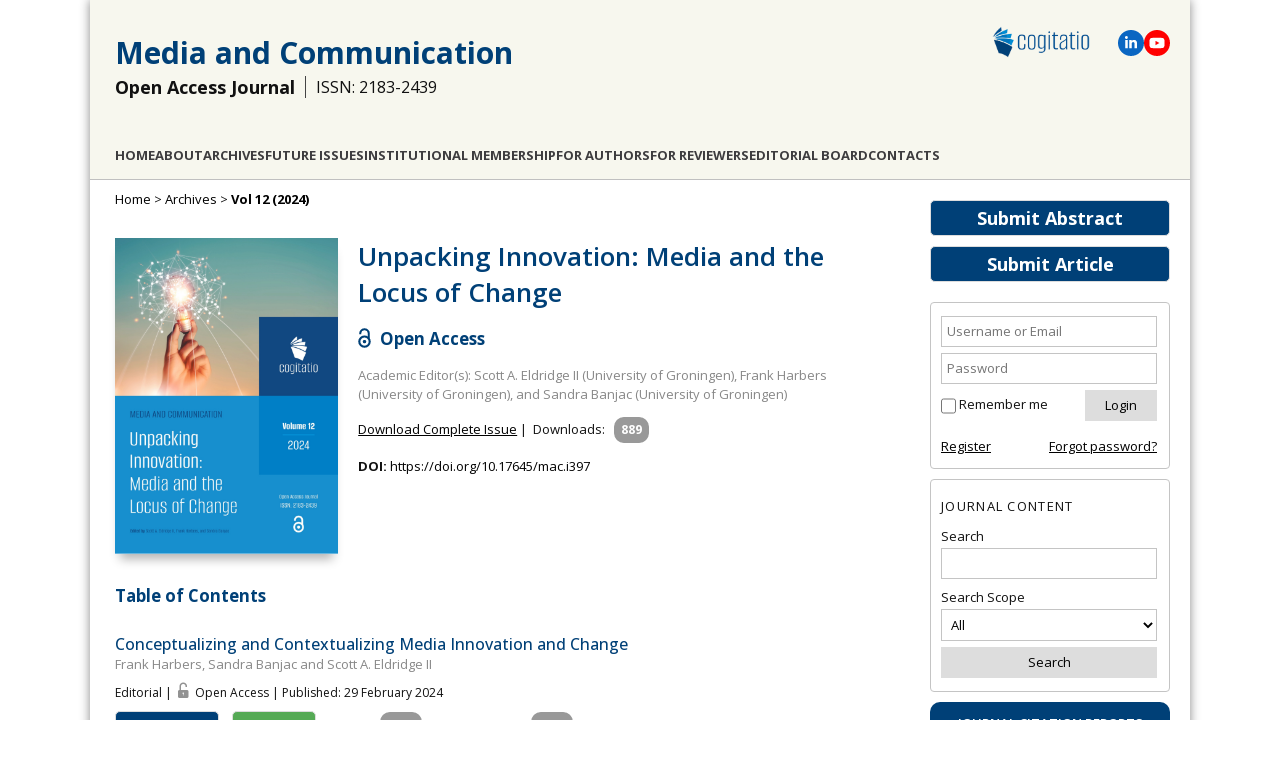

--- FILE ---
content_type: text/html; charset=utf-8
request_url: https://www.cogitatiopress.com/mediaandcommunication/issue/view/397
body_size: 9022
content:
<!DOCTYPE html>
<html lang="en">
<head>
	<meta charset="UTF-8" />
	<meta name="viewport" content="width=device-width, initial-scale=1.0">
	
	<!-- Global site tag (gtag.js) - Google Analytics -->
	<script async src="https://www.googletagmanager.com/gtag/js?id=G-91JWLNE8F9"></script>
	<script>
		window.dataLayer = window.dataLayer || [];
		function gtag(){dataLayer.push(arguments);}
		gtag('js', new Date());
		gtag('config', 'UA-51704229-1');
		gtag('config', 'G-91JWLNE8F9');
	</script>
	
	
												<title>Unpacking Innovation: Media and the Locus of Change | Thematic Issue, Vol 12 (2024) | Media and Communication</title>
		<meta name="description" content="Unpacking Innovation: Media and the Locus of Change | Thematic Issue, Vol 12 (2024) | Media and Communication" />
		<!-- Open Graph / Facebook -->
		<meta property="og:title" content="Unpacking Innovation: Media and the Locus of Change"/>
		<meta property="og:type" content="book" />
		<meta property="og:image" content="https://www.cogitatiopress.com/ojs/public/journals/1/share_image_issue_397_en_US_20240523104642.png"/>		<meta property="og:image:width" content="1066"/>
		<meta property="og:image:height" content="557"/>
		<meta property="og:url" content="https://www.cogitatiopress.com/mediaandcommunication/issue/view/397"/>
		<!-- Twitter -->
		<meta property="twitter:card" content="summary_large_image"/>
		<meta property="twitter:url" content="https://www.cogitatiopress.com/mediaandcommunication/issue/view/397"/>
		<meta property="twitter:title" content="Unpacking Innovation: Media and the Locus of Change">
		<meta property="twitter:image" content="https://www.cogitatiopress.com/ojs/public/journals/1/share_image_issue_397_en_US_20240523104642.png"/>		
		<meta property="og:description" content="Thematic Issue, Vol 12 (2024)"/>
		<meta property="twitter:description" content="Thematic Issue, Vol 12 (2024)"/>
				
			<link rel="shortcut icon" href="https://www.cogitatiopress.com/img/favicon.png" type="image/png" />
	<link rel="stylesheet" href="https://www.cogitatiopress.com/ojs/lib/pkp/styles/pkp.css" type="text/css" />
	<link rel="stylesheet" href="https://www.cogitatiopress.com/ojs/lib/pkp/styles/common.css?v=1" type="text/css" />
	<link rel="stylesheet" href="https://www.cogitatiopress.com/ojs/styles/common.css?v=32" type="text/css" />
	
	<!-- Base Jquery -->
					<script src="https://ajax.googleapis.com/ajax/libs/jquery/1.7.1/jquery.min.js" type="text/javascript"></script>
		<script src="https://ajax.googleapis.com/ajax/libs/jqueryui/1.12.1/jquery-ui.min.js" type="text/javascript"></script>
	
	
	
	
			<link rel="stylesheet" href="https://www.cogitatiopress.com/ojs/plugins/themes/cogitatio/cogitatio.css?v=214" type="text/css" />
			<link rel="stylesheet" href="https://www.cogitatiopress.com/ojs/plugins/generic/pln/css/pln.css" type="text/css" />
			<link rel="stylesheet" href="https://www.cogitatiopress.com/ojs/plugins/blocks/popularArticles/css/popularArticles.css" type="text/css" />
	
	<!-- Default global locale keys for JavaScript -->
	
<script type="text/javascript">
	jQuery.pkp = jQuery.pkp || { };
	jQuery.pkp.locale = { };
			
				jQuery.pkp.locale.form_dataHasChanged = 'The data on this form has changed. Continue anyway?';
	</script>
	<!-- Compiled scripts -->
			
<script type="text/javascript" src="https://www.cogitatiopress.com/ojs/lib/pkp/js/lib/jquery/plugins/jquery.tag-it.js"></script>
<script type="text/javascript" src="https://www.cogitatiopress.com/ojs/lib/pkp/js/lib/jquery/plugins/jquery.cookie.js"></script>

<script type="text/javascript" src="https://www.cogitatiopress.com/ojs/lib/pkp/js/functions/fontController.js"></script>
<script type="text/javascript" src="https://www.cogitatiopress.com/ojs/lib/pkp/js/functions/general.js?v=28"></script>
<script type="text/javascript" src="https://www.cogitatiopress.com/ojs/lib/pkp/js/functions/jqueryValidatorI18n.js"></script>

<script type="text/javascript" src="https://www.cogitatiopress.com/ojs/lib/pkp/js/classes/Helper.js"></script>
<script type="text/javascript" src="https://www.cogitatiopress.com/ojs/lib/pkp/js/classes/ObjectProxy.js"></script>
<script type="text/javascript" src="https://www.cogitatiopress.com/ojs/lib/pkp/js/classes/Handler.js"></script>
<script type="text/javascript" src="https://www.cogitatiopress.com/ojs/lib/pkp/js/classes/linkAction/LinkActionRequest.js"></script>
<script type="text/javascript" src="https://www.cogitatiopress.com/ojs/lib/pkp/js/classes/features/Feature.js"></script>

<script type="text/javascript" src="https://www.cogitatiopress.com/ojs/lib/pkp/js/controllers/SiteHandler.js"></script><!-- Included only for namespace definition -->
<script type="text/javascript" src="https://www.cogitatiopress.com/ojs/lib/pkp/js/controllers/UrlInDivHandler.js"></script>
<script type="text/javascript" src="https://www.cogitatiopress.com/ojs/lib/pkp/js/controllers/AutocompleteHandler.js"></script>
<script type="text/javascript" src="https://www.cogitatiopress.com/ojs/lib/pkp/js/controllers/ExtrasOnDemandHandler.js"></script>
<script type="text/javascript" src="https://www.cogitatiopress.com/ojs/lib/pkp/js/controllers/form/FormHandler.js"></script>
<script type="text/javascript" src="https://www.cogitatiopress.com/ojs/lib/pkp/js/controllers/form/AjaxFormHandler.js"></script>
<script type="text/javascript" src="https://www.cogitatiopress.com/ojs/lib/pkp/js/controllers/form/ClientFormHandler.js"></script>
<script type="text/javascript" src="https://www.cogitatiopress.com/ojs/lib/pkp/js/controllers/grid/GridHandler.js"></script>
<script type="text/javascript" src="https://www.cogitatiopress.com/ojs/lib/pkp/js/controllers/linkAction/LinkActionHandler.js"></script>

<script type="text/javascript" src="https://www.cogitatiopress.com/ojs/js/pages/search/SearchFormHandler.js"></script>
<script type="text/javascript" src="https://www.cogitatiopress.com/ojs/js/statistics/ReportGeneratorFormHandler.js"></script>
<script type="text/javascript" src="https://www.cogitatiopress.com/ojs/plugins/generic/lucene/js/LuceneAutocompleteHandler.js"></script>

<script type="text/javascript" src="https://www.cogitatiopress.com/ojs/lib/pkp/js/lib/jquery/plugins/jquery.pkp.js"></script>	
	<!-- Add javascript required for font sizer -->
	<script type="text/javascript">
		<!--
		$(function(){
			fontSize("#sizer", "body", 9, 16, 32, "/ojs"); // Initialize the font sizer
		});
		// -->
	</script>

	<!-- Form validation -->
	<script type="text/javascript" src="https://www.cogitatiopress.com/ojs/lib/pkp/js/lib/jquery/plugins/validate/jquery.validate.js"></script>
	<script type="text/javascript">
		<!--
		// initialise plugins
		
		$(function(){
			jqueryValidatorI18n("https://www.cogitatiopress.com/ojs", "en_US"); // include the appropriate validation localization
			
			$(".tagit").live('click', function() {
				$(this).find('input').focus();
			});
		});

		// -->
		
	</script>

		
	
	
	<link rel="alternate" type="application/atom+xml" title="Media and Communication (atom+xml)" href="https://www.cogitatiopress.com/mediaandcommunication/gateway/plugin/WebFeedGatewayPlugin/atom" />
	<link rel="alternate" type="application/rdf+xml" title="Media and Communication (rdf+xml)" href="https://www.cogitatiopress.com/mediaandcommunication/gateway/plugin/WebFeedGatewayPlugin/rss" />
	<link rel="alternate" type="application/rss+xml" title="Media and Communication (rss+xml)" href="https://www.cogitatiopress.com/mediaandcommunication/gateway/plugin/WebFeedGatewayPlugin/rss2" />

	<!--[if lte IE 8]>
      <link href="/css/estilo.ie8.css" rel="stylesheet" type="text/css" />
    <![endif]-->
	<link href="/css/idangerous.swiper.css" rel="stylesheet" />
</head>
<body class="current_journal mediaandcommunication journal_1 issue ">
	
	<div id="body">
		<header class="header" id="header2">
			
							
				<div class="logo"><a href="https://www.cogitatiopress.com/"><img src="/img/logo-cogitatio-2022-600px.png" alt="Cogitatio Logo"/></a></div>
				<div class="social-icons">					
					<span class="icon-linkedin" title="Linkedin">
						<a href="https://www.linkedin.com/company/cogitatio-press" target="blank"><svg xmlns="http://www.w3.org/2000/svg" height="1em" viewBox="0 0 448 512"><path d="M100.28 448H7.4V148.9h92.88zM53.79 108.1C24.09 108.1 0 83.5 0 53.8a53.79 53.79 0 0 1 107.58 0c0 29.7-24.1 54.3-53.79 54.3zM447.9 448h-92.68V302.4c0-34.7-.7-79.2-48.29-79.2-48.29 0-55.69 37.7-55.69 76.7V448h-92.78V148.9h89.08v40.8h1.3c12.4-23.5 42.69-48.3 87.88-48.3 94 0 111.28 61.9 111.28 142.3V448z"/></svg></a>
					</span>					
					<span class="icon-youtube" title="YouTube">
						<a href="https://www.youtube.com/channel/UCBeNsKv4YKcE2R67gdx_7oQ/" target="blank"><svg xmlns="http://www.w3.org/2000/svg" height="1em" viewBox="0 0 576 512"><path d="M549.655 124.083c-6.281-23.65-24.787-42.276-48.284-48.597C458.781 64 288 64 288 64S117.22 64 74.629 75.486c-23.497 6.322-42.003 24.947-48.284 48.597-11.412 42.867-11.412 132.305-11.412 132.305s0 89.438 11.412 132.305c6.281 23.65 24.787 41.5 48.284 47.821C117.22 448 288 448 288 448s170.78 0 213.371-11.486c23.497-6.321 42.003-24.171 48.284-47.821 11.412-42.867 11.412-132.305 11.412-132.305s0-89.438-11.412-132.305zm-317.51 213.508V175.185l142.739 81.205-142.739 81.201z"/></svg></a>
					</span>
				</div>						
				<div class="title">
					<h1><a href="/mediaandcommunication"> Media and Communication </a></h1>
				</div>
				<div class="title">
					<h2>Open Access Journal</h2>
					<h3>ISSN: 2183-2439</h3>				</div>
				<div class="section" id="menu2">
					   
	<nav id="navbar">
	<ul class="menu">
				<li><a href="https://www.cogitatiopress.com/mediaandcommunication">Home</a></li>
				
		<li><a href="https://www.cogitatiopress.com/mediaandcommunication/about">About</a></li>
				
					<li><a href="https://www.cogitatiopress.com/mediaandcommunication/issue/archive">Archives</a></li>
		
				
				

									<li class="navItem" id="navItem-0"><a href="//www.cogitatiopress.com/mediaandcommunication/issue/futureissues">Future Issues</a></li>
												<li class="navItem" id="navItem-1"><a href="//www.cogitatiopress.com/mediaandcommunication/about/institutionalmembership">Institutional Membership</a></li>
												<li class="navItem" id="navItem-2"><a href="//www.cogitatiopress.com/mediaandcommunication/pages/view/forauthors">For Authors</a></li>
												<li class="navItem" id="navItem-3"><a href="//www.cogitatiopress.com/mediaandcommunication/pages/view/forreviewers">For Reviewers</a></li>
												<li class="navItem" id="navItem-4"><a href="//www.cogitatiopress.com/mediaandcommunication/about/editorialTeam">Editorial Board</a></li>
												<li class="navItem" id="navItem-5"><a href="//www.cogitatiopress.com/mediaandcommunication/about/contact">Contacts</a></li>
						</ul>
</nav>
	
				</div>
					  
		</header>

<!--<div id="body">-->
		<div id="conteudo" class="section centrar">
									<div id="sidebar">
																<div id="rightSidebar">
							<div class="block-buttons">
								<a class="button" style="" href="/app/mediaandcommunication/abstracts" target="_blank">Submit Abstract</a>
								<a class="button" href="https://www.cogitatiopress.com/mediaandcommunication/author/submit">Submit Article</a>
							</div>
														<div class="block" id="sidebarUser">
			<span class="blockTitle">User</span>
	
						<form method="post" action="https://www.cogitatiopress.com/mediaandcommunication/login/signIn">
				<table>
					<tr>
												<td><input type="text" id="sidebar-username" name="username" placeholder="Username or Email" value="" size="12" maxlength="100" class="textField" /></td>
					</tr>
					<tr>
												<td><input type="password" id="sidebar-password" name="password" placeholder="Password" value="" size="12" class="textField" /></td>
					</tr>
				</table>
				<table>
					<tr>
						<td><input type="checkbox" id="remember" name="remember" value="1" /> <label for="remember">Remember me</label></td>
						<td><input type="submit" value="Login" class="button" /></td>
					</tr>
				</table>					
				<table style="margin-top: 10px;">
					<tr>
						<td><a href="https://www.cogitatiopress.com/mediaandcommunication/user/register">Register</a></td>
						<td style="text-align: right;"><a href="https://www.cogitatiopress.com/mediaandcommunication/login/lostPassword">Forgot password?</a></td>
					</tr>
				</table>
			</form>
			</div>
<div class="block" id="sidebarNavigation">
	<span class="blockTitle">Journal Content</span>

	<form id="simpleSearchForm" action="https://www.cogitatiopress.com/mediaandcommunication/search/search">
		<table id="simpleSearchInput">
			<tr>
				<td>
													<label for="simpleQuery">Search <br />
					<input type="text" id="simpleQuery" name="simpleQuery" size="15" maxlength="255" value="" class="textField" /></label>
								</td>
			</tr>
			<tr>
				<td><label for="searchField">
				Search Scope
				<br />
				<select id="searchField" name="searchField" size="1" class="selectMenu">
					<option label="All" value="query">All</option>
<option label="Authors" value="authors">Authors</option>
<option label="Title" value="title">Title</option>
<option label="Abstract" value="abstract">Abstract</option>
<option label="Keywords" value="indexTerms">Keywords</option>
<option label="Affiliation" value="affiliation">Affiliation</option>

				</select></label>
				</td>
			</tr>
			<tr>
				<td><input type="submit" value="Search" class="button" /></td>
			</tr>
		</table>
	</form>
<!--
	<br />

		<span class="blockSubtitle">Browse</span>
	<ul>
		<li><a href="https://www.cogitatiopress.com/mediaandcommunication/issue/archive">By Issue</a></li>
		<li><a href="https://www.cogitatiopress.com/mediaandcommunication/search/authors">By Author</a></li>
		<li><a href="https://www.cogitatiopress.com/mediaandcommunication/search/titles">By Title</a></li>
		
					<li><a href="https://www.cogitatiopress.com/index">Other Journals</a></li>
						</ul>
	  -->
</div>
  
  
<div class="block" id="indexMetrics" style="text-align: center; padding: 0; border: 0;">
  <div style="background-color: var(--color-button-bg-main); color: #fff; border-radius: 10px 10px 0 0; padding: 10px; text-transform: uppercase; font-size: 13px; font-weight: 600; line-height: 1.8;">
    <div>Journal Citation Reports</div>
  </div>
  <div style="border: 3px solid var(--color-button-bg-main); padding: 10px; border-top: 0; border-bottom: 0; font-size: 16px; text-transform: uppercase;">
    <div>2024</div>
    <div>Impact Factor</div>
    <div style="font-size: 20px; font-weight: 900;">2.6</div>
  </div>
  <div style="background-color: var(--color-button-bg-main); color: #fff; border-radius: 0 0 10px 10px; padding: 5px; text-transform: uppercase; font-size: 13px; font-weight: 100; line-height: 1.8;">&copy; Clarivate Analytics</div>
</div>
<div class="block custom" id="customblock-CiteScore">
	<p><a target="_blank" href="https://www.scopus.com/sourceid/21100792085"><img src="/ojs/public/site/images/gonperes/CiteScore2024_Media_and_Communicat.png" alt="CiteScore 2024 Media and Communication" /></a></p>
</div>	<div class="block custom" id="customblock-Metrics">
	<p><span style="margin-top: -10px;" class="blockTitle">SCImago Journal &amp; Country Rank</span></p>
<p><a title="SCImago Journal &amp; Country Rank" href="https://www.scimagojr.com/journalsearch.php?q=21100792085&amp;tip=sid&amp;exact=no"><img src="https://www.scimagojr.com/journal_img.php?id=21100792085" alt="SCImago Journal &amp; Country Rank" border="0" /></a></p>
</div>	<div class="block custom" id="customblock-DOAJ_Seal">
	<div style="text-align: center;"><a href="https://doaj.org/toc/2183-2439" title="Indexed by DOAJ" target="_blank"><img src="/public/site/images/gonperes/doaj-logo.png" alt="Indexed by DOAJ" /></a></div>
</div>	<div class="block" id="sidebarPopularArticles">
	<span class="blockTitle">Most Viewed Articles</span>
			<a href="https://www.cogitatiopress.com/mediaandcommunication/article/view/70" title="Understanding Social Media Logic">Understanding Social Media Logic</a>
	<strong>Views: 107033</strong><br /><br />
			<a href="https://www.cogitatiopress.com/mediaandcommunication/article/view/522" title="Marketing to Youth in the Digital Age: The Promotion of Unhealthy Products and Health Promoting Behaviours on Social Media">Marketing to Youth in the Digital Age: The Promotion of Unhealthy Products and Health Promoting...</a>
	<strong>Views: 68001</strong><br /><br />
			<a href="https://www.cogitatiopress.com/mediaandcommunication/article/view/2768" title="“School Strike 4 Climate”: Social Media and the International Youth Protest on Climate Change">“School Strike 4 Climate”: Social Media and the International Youth Protest on Climate Change</a>
	<strong>Views: 59777</strong><br /><br />
			<a href="https://www.cogitatiopress.com/mediaandcommunication/article/view/515" title="Teens, Health and Technology: A National Survey">Teens, Health and Technology: A National Survey</a>
	<strong>Views: 59613</strong><br /><br />
			<a href="https://www.cogitatiopress.com/mediaandcommunication/article/view/516" title="Possible Effects of Internet Use on Cognitive Development in Adolescence">Possible Effects of Internet Use on Cognitive Development in Adolescence</a>
	<strong>Views: 53415</strong><br /><br />
	</div>							
						</div>
									</div>
					
					<div id="main">
				
					 	<div id="breadcrumb">
		<a href="https://www.cogitatiopress.com/mediaandcommunication">Home</a> &gt;
					<a href="https://www.cogitatiopress.com/mediaandcommunication/issue/archive" class="hierarchyLink">Archives</a> &gt;
						<a href="https://www.cogitatiopress.com/mediaandcommunication/issue/view/397" class="current">Vol 12 (2024)</a>	</div>
		
		
				
		<div id="content">




				<div class="issue_cover_container">
			<img src="/ojs/public/journals/1/cover_issue_397_en_US.png" alt="Cover Page" width="724" height="1024" />
		</div>
		<h1 class="issue_title">Unpacking Innovation: Media and the Locus of Change</h1>
	<h3>
			<span class="icon-openaccess" style="vertical-align: middle; margin-right: 5px;"><svg xmlns="http://www.w3.org/2000/svg" height="20px" viewBox="0 0 640 1000">
				<g style="stroke: var(--color-journal-heading);" stroke-width="104.764" fill="none">
					<path d="M111.387,308.135V272.408A209.21,209.214 0 0,1 529.807,272.408V530.834"/>
					<circle cx="320.004" cy="680.729" r="256.083"/>
				</g>
				<circle style="fill: var(--color-journal-heading);" cx="321.01" cy="681.659" r="86.4287"/>
			</svg></span>
			Open Access
		</h3>
	<p class="issueDescription">Academic Editor(s): Scott A. Eldridge II (University of Groningen), Frank Harbers (University of Groningen), and Sandra Banjac (University of Groningen)</p>
			<section>
									<div>
																<a href="https://www.cogitatiopress.com/mediaandcommunication/issue/viewIssue/397/353" class="file">Download Complete Issue</a>
													|&nbsp;
					<span title="889 PDF downloads">Downloads:</span>
					&nbsp;
					<span class="badge">889</span>
										</div>
	</section>		
		
			<p><b>DOI:</b> <a id="pub-id::doi" href="https://doi.org/10.17645/mac.i397">https://doi.org/10.17645/mac.i397</a></p>
			<div class="share_container display_block">
		<div class="sharethis-inline-share-buttons" data-image="https://www.cogitatiopress.com/img/2023/share_MaC_2023.png"></div>
	</div>
	
	
	<section class="issue_toc" style="clear: left;">
	<h3>Table of Contents</h3>
	
	
							
		<table class="tocArticle" width="100%">
			<thead>
				<tr>
				 <th style="width: 20%;" />
				 <th style="width: 21%;" />
				 <th style="width: 19%;" />
				 <th style="width: 20%;" />
				 <th style="width: 20%;" />
			  </tr>
			</thead>
			<tbody>

				<tr class="tocArticleTitle">
					<td colspan="5">
						<a href="https://www.cogitatiopress.com/mediaandcommunication/article/view/8152">Conceptualizing and Contextualizing Media Innovation and Change</a>
					</td>
				</tr>
				<tr class="tocArticleAuthor">
					<td colspan="5">
						
						Frank Harbers, Sandra Banjac and Scott A. Eldridge II
					</td>
				</tr>
				<tr class="tocArticleAffiliation">
					<td colspan="5">
						<!--				
															Centre for Media and Journalism Studies, University of Groningen, The Netherlands
																	
															Centre for Media and Journalism Studies, University of Groningen, The Netherlands
																	
															Centre for Media and Journalism Studies, University of Groningen, The Netherlands
													-->
					</td>
				</tr>
				<tr class="tocArticleType">
					<td colspan="5">
						Editorial | <span title="You have free access to this content (Open Access)" style="background: transparent url(https://www.cogitatiopress.com/ojs/plugins/themes/cogitatio/1498764354_icon-116-lock-openmore.png) scroll no-repeat left center; padding:5px 0px 0px 20px;"></span> Open Access
						| Published: 29 February 2024
											</td>
				</tr>
				<tr class="tocArticleLinks">			
					<td colspan="5">
            <div style="display: inline;float:left;margin-bottom:10px;">
						<a class="button viewAbstractButton" href="https://www.cogitatiopress.com/mediaandcommunication/article/view/8152">View abstract</a> | 
															<a class="button downloadButton" href="https://www.cogitatiopress.com/mediaandcommunication/article/view/8152/3650" class="file">Download</a>
															 | 
            </div>
              <!--
						<div class="addthis_container" style="display:inline;position: relative; top: 4px;">							
							<script type="text/javascript" src="http://s7.addthis.com/js/200/addthis_widget.js"></script>
								<a href="http://www.addthis.com/bookmark.php"
									class="addthis_button"
								   addthis:url="https://www.cogitatiopress.com/mediaandcommunication/article/view/8152"
								   addthis:ui_language="en" 
								   addthis:title="Conceptualizing and Contextualizing Media Innovation and Change"
								   addthis:description="Conceptualizing and Contextualizing Media Innovation and Change"></a>
						</div>
            -->
            <div style="display: inline-block; float: left; position: relative; top: 1px;">
              <table class="table table-condensed table_margin_bottom_0" style="display:inline; vertical-align:top;">
	<tbody>
		<tr>
			<td>
				<span title="3102 abstract views">Views:</span>
			</td>
			<td>
				<span class="badge">3102</span>
				<!--<span class="glyphicon glyphicon-eye-open">										
				<img src="/img/view.png" />
				</span>-->
			</td>
			<td>|</td>
			<td>
				<span title="1856 PDF downloads">Downloads:</span>
			</td>
			<td>
				<span class="badge">1856</span>
				<!--<span class="glyphicon glyphicon-pdf">
					<img src="/img/pdf.png" />
				</span>-->
			</td>
		</tr>
	</tbody>
</table>            </div>
				</tr>
				
			</tbody>
		</table>
	
		
	
	
	
							
		<table class="tocArticle" width="100%">
			<thead>
				<tr>
				 <th style="width: 20%;" />
				 <th style="width: 21%;" />
				 <th style="width: 19%;" />
				 <th style="width: 20%;" />
				 <th style="width: 20%;" />
			  </tr>
			</thead>
			<tbody>

				<tr class="tocArticleTitle">
					<td colspan="5">
						<a href="https://www.cogitatiopress.com/mediaandcommunication/article/view/7496">Venture Philanthropy, Local News, and the Murky Promise of Innovation</a>
					</td>
				</tr>
				<tr class="tocArticleAuthor">
					<td colspan="5">
						
						Brian Creech
					</td>
				</tr>
				<tr class="tocArticleAffiliation">
					<td colspan="5">
						<!--				
															Department of Journalism and Communication, Lehigh University, USA
													-->
					</td>
				</tr>
				<tr class="tocArticleType">
					<td colspan="5">
						Article | <span title="You have free access to this content (Open Access)" style="background: transparent url(https://www.cogitatiopress.com/ojs/plugins/themes/cogitatio/1498764354_icon-116-lock-openmore.png) scroll no-repeat left center; padding:5px 0px 0px 20px;"></span> Open Access
						| Published: 29 February 2024
											</td>
				</tr>
				<tr class="tocArticleLinks">			
					<td colspan="5">
            <div style="display: inline;float:left;margin-bottom:10px;">
						<a class="button viewAbstractButton" href="https://www.cogitatiopress.com/mediaandcommunication/article/view/7496">View abstract</a> | 
															<a class="button downloadButton" href="https://www.cogitatiopress.com/mediaandcommunication/article/view/7496/3541" class="file">Download</a>
															 | 
            </div>
              <!--
						<div class="addthis_container" style="display:inline;position: relative; top: 4px;">							
							<script type="text/javascript" src="http://s7.addthis.com/js/200/addthis_widget.js"></script>
								<a href="http://www.addthis.com/bookmark.php"
									class="addthis_button"
								   addthis:url="https://www.cogitatiopress.com/mediaandcommunication/article/view/7496"
								   addthis:ui_language="en" 
								   addthis:title="Venture Philanthropy, Local News, and the Murky Promise of Innovation"
								   addthis:description="Venture Philanthropy, Local News, and the Murky Promise of Innovation"></a>
						</div>
            -->
            <div style="display: inline-block; float: left; position: relative; top: 1px;">
              <table class="table table-condensed table_margin_bottom_0" style="display:inline; vertical-align:top;">
	<tbody>
		<tr>
			<td>
				<span title="1898 abstract views">Views:</span>
			</td>
			<td>
				<span class="badge">1898</span>
				<!--<span class="glyphicon glyphicon-eye-open">										
				<img src="/img/view.png" />
				</span>-->
			</td>
			<td>|</td>
			<td>
				<span title="1476 PDF downloads">Downloads:</span>
			</td>
			<td>
				<span class="badge">1476</span>
				<!--<span class="glyphicon glyphicon-pdf">
					<img src="/img/pdf.png" />
				</span>-->
			</td>
		</tr>
	</tbody>
</table>            </div>
				</tr>
				
			</tbody>
		</table>
	
		
	
	
	
							
		<table class="tocArticle" width="100%">
			<thead>
				<tr>
				 <th style="width: 20%;" />
				 <th style="width: 21%;" />
				 <th style="width: 19%;" />
				 <th style="width: 20%;" />
				 <th style="width: 20%;" />
			  </tr>
			</thead>
			<tbody>

				<tr class="tocArticleTitle">
					<td colspan="5">
						<a href="https://www.cogitatiopress.com/mediaandcommunication/article/view/7444">“It’s New to Us”: Exploring Authentic Innovation in Local News Settings</a>
					</td>
				</tr>
				<tr class="tocArticleAuthor">
					<td colspan="5">
						
						Ragnhild Kr. Olsen and Kristy Hess
					</td>
				</tr>
				<tr class="tocArticleAffiliation">
					<td colspan="5">
						<!--				
															Department of Journalism and Media Studies, Oslo Metropolitan University, Norway
																	
															School of Communication and Creative Arts, Deakin University, Australia
													-->
					</td>
				</tr>
				<tr class="tocArticleType">
					<td colspan="5">
						Article | <span title="You have free access to this content (Open Access)" style="background: transparent url(https://www.cogitatiopress.com/ojs/plugins/themes/cogitatio/1498764354_icon-116-lock-openmore.png) scroll no-repeat left center; padding:5px 0px 0px 20px;"></span> Open Access
						| Published: 29 February 2024
											</td>
				</tr>
				<tr class="tocArticleLinks">			
					<td colspan="5">
            <div style="display: inline;float:left;margin-bottom:10px;">
						<a class="button viewAbstractButton" href="https://www.cogitatiopress.com/mediaandcommunication/article/view/7444">View abstract</a> | 
															<a class="button downloadButton" href="https://www.cogitatiopress.com/mediaandcommunication/article/view/7444/3536" class="file">Download</a>
															 | 
            </div>
              <!--
						<div class="addthis_container" style="display:inline;position: relative; top: 4px;">							
							<script type="text/javascript" src="http://s7.addthis.com/js/200/addthis_widget.js"></script>
								<a href="http://www.addthis.com/bookmark.php"
									class="addthis_button"
								   addthis:url="https://www.cogitatiopress.com/mediaandcommunication/article/view/7444"
								   addthis:ui_language="en" 
								   addthis:title="“It’s New to Us”: Exploring Authentic Innovation in Local News Settings"
								   addthis:description="“It’s New to Us”: Exploring Authentic Innovation in Local News Settings"></a>
						</div>
            -->
            <div style="display: inline-block; float: left; position: relative; top: 1px;">
              <table class="table table-condensed table_margin_bottom_0" style="display:inline; vertical-align:top;">
	<tbody>
		<tr>
			<td>
				<span title="2549 abstract views">Views:</span>
			</td>
			<td>
				<span class="badge">2549</span>
				<!--<span class="glyphicon glyphicon-eye-open">										
				<img src="/img/view.png" />
				</span>-->
			</td>
			<td>|</td>
			<td>
				<span title="2533 PDF downloads">Downloads:</span>
			</td>
			<td>
				<span class="badge">2533</span>
				<!--<span class="glyphicon glyphicon-pdf">
					<img src="/img/pdf.png" />
				</span>-->
			</td>
		</tr>
	</tbody>
</table>            </div>
				</tr>
				
			</tbody>
		</table>
	
		
	
	
	
							
		<table class="tocArticle" width="100%">
			<thead>
				<tr>
				 <th style="width: 20%;" />
				 <th style="width: 21%;" />
				 <th style="width: 19%;" />
				 <th style="width: 20%;" />
				 <th style="width: 20%;" />
			  </tr>
			</thead>
			<tbody>

				<tr class="tocArticleTitle">
					<td colspan="5">
						<a href="https://www.cogitatiopress.com/mediaandcommunication/article/view/7399">Organizations as Innovations: Examining Changes in Journalism Through the Lens of Newly-Emerging Organizations</a>
					</td>
				</tr>
				<tr class="tocArticleAuthor">
					<td colspan="5">
						
						Christopher Buschow and Maike Suhr
					</td>
				</tr>
				<tr class="tocArticleAffiliation">
					<td colspan="5">
						<!--				
															Faculty of Media, Bauhaus-Universität Weimar, Germany / Hamburg Media School, Germany
																	
															Faculty of Media, Bauhaus-Universität Weimar, Germany
													-->
					</td>
				</tr>
				<tr class="tocArticleType">
					<td colspan="5">
						Article | <span title="You have free access to this content (Open Access)" style="background: transparent url(https://www.cogitatiopress.com/ojs/plugins/themes/cogitatio/1498764354_icon-116-lock-openmore.png) scroll no-repeat left center; padding:5px 0px 0px 20px;"></span> Open Access
						| Published: 29 February 2024
											</td>
				</tr>
				<tr class="tocArticleLinks">			
					<td colspan="5">
            <div style="display: inline;float:left;margin-bottom:10px;">
						<a class="button viewAbstractButton" href="https://www.cogitatiopress.com/mediaandcommunication/article/view/7399">View abstract</a> | 
															<a class="button downloadButton" href="https://www.cogitatiopress.com/mediaandcommunication/article/view/7399/3511" class="file">Download</a>
															 | 
            </div>
              <!--
						<div class="addthis_container" style="display:inline;position: relative; top: 4px;">							
							<script type="text/javascript" src="http://s7.addthis.com/js/200/addthis_widget.js"></script>
								<a href="http://www.addthis.com/bookmark.php"
									class="addthis_button"
								   addthis:url="https://www.cogitatiopress.com/mediaandcommunication/article/view/7399"
								   addthis:ui_language="en" 
								   addthis:title="Organizations as Innovations: Examining Changes in Journalism Through the Lens of Newly-Emerging Organizations"
								   addthis:description="Organizations as Innovations: Examining Changes in Journalism Through the Lens of Newly-Emerging Organizations"></a>
						</div>
            -->
            <div style="display: inline-block; float: left; position: relative; top: 1px;">
              <table class="table table-condensed table_margin_bottom_0" style="display:inline; vertical-align:top;">
	<tbody>
		<tr>
			<td>
				<span title="3545 abstract views">Views:</span>
			</td>
			<td>
				<span class="badge">3545</span>
				<!--<span class="glyphicon glyphicon-eye-open">										
				<img src="/img/view.png" />
				</span>-->
			</td>
			<td>|</td>
			<td>
				<span title="3439 PDF downloads">Downloads:</span>
			</td>
			<td>
				<span class="badge">3439</span>
				<!--<span class="glyphicon glyphicon-pdf">
					<img src="/img/pdf.png" />
				</span>-->
			</td>
		</tr>
	</tbody>
</table>            </div>
				</tr>
				
			</tbody>
		</table>
	
		
	
	
	
							
		<table class="tocArticle" width="100%">
			<thead>
				<tr>
				 <th style="width: 20%;" />
				 <th style="width: 21%;" />
				 <th style="width: 19%;" />
				 <th style="width: 20%;" />
				 <th style="width: 20%;" />
			  </tr>
			</thead>
			<tbody>

				<tr class="tocArticleTitle">
					<td colspan="5">
						<a href="https://www.cogitatiopress.com/mediaandcommunication/article/view/7374">Institutional Arbitrageurs: The Role of Product Managers as a Locus of Change in Journalism</a>
					</td>
				</tr>
				<tr class="tocArticleAuthor">
					<td colspan="5">
						
						Allie Kosterich and Cindy Royal
					</td>
				</tr>
				<tr class="tocArticleAffiliation">
					<td colspan="5">
						<!--				
															Gabelli School of Business, Fordham University, USA
																	
															School of Journalism and Mass Communication, Texas State University, USA
													-->
					</td>
				</tr>
				<tr class="tocArticleType">
					<td colspan="5">
						Article | <span title="You have free access to this content (Open Access)" style="background: transparent url(https://www.cogitatiopress.com/ojs/plugins/themes/cogitatio/1498764354_icon-116-lock-openmore.png) scroll no-repeat left center; padding:5px 0px 0px 20px;"></span> Open Access
						| Published: 29 February 2024
											</td>
				</tr>
				<tr class="tocArticleLinks">			
					<td colspan="5">
            <div style="display: inline;float:left;margin-bottom:10px;">
						<a class="button viewAbstractButton" href="https://www.cogitatiopress.com/mediaandcommunication/article/view/7374">View abstract</a> | 
															<a class="button downloadButton" href="https://www.cogitatiopress.com/mediaandcommunication/article/view/7374/3540" class="file">Download</a>
															 | 
            </div>
              <!--
						<div class="addthis_container" style="display:inline;position: relative; top: 4px;">							
							<script type="text/javascript" src="http://s7.addthis.com/js/200/addthis_widget.js"></script>
								<a href="http://www.addthis.com/bookmark.php"
									class="addthis_button"
								   addthis:url="https://www.cogitatiopress.com/mediaandcommunication/article/view/7374"
								   addthis:ui_language="en" 
								   addthis:title="Institutional Arbitrageurs: The Role of Product Managers as a Locus of Change in Journalism"
								   addthis:description="Institutional Arbitrageurs: The Role of Product Managers as a Locus of Change in Journalism"></a>
						</div>
            -->
            <div style="display: inline-block; float: left; position: relative; top: 1px;">
              <table class="table table-condensed table_margin_bottom_0" style="display:inline; vertical-align:top;">
	<tbody>
		<tr>
			<td>
				<span title="1981 abstract views">Views:</span>
			</td>
			<td>
				<span class="badge">1981</span>
				<!--<span class="glyphicon glyphicon-eye-open">										
				<img src="/img/view.png" />
				</span>-->
			</td>
			<td>|</td>
			<td>
				<span title="1958 PDF downloads">Downloads:</span>
			</td>
			<td>
				<span class="badge">1958</span>
				<!--<span class="glyphicon glyphicon-pdf">
					<img src="/img/pdf.png" />
				</span>-->
			</td>
		</tr>
	</tbody>
</table>            </div>
				</tr>
				
			</tbody>
		</table>
	
		
	
	
	
							
		<table class="tocArticle" width="100%">
			<thead>
				<tr>
				 <th style="width: 20%;" />
				 <th style="width: 21%;" />
				 <th style="width: 19%;" />
				 <th style="width: 20%;" />
				 <th style="width: 20%;" />
			  </tr>
			</thead>
			<tbody>

				<tr class="tocArticleTitle">
					<td colspan="5">
						<a href="https://www.cogitatiopress.com/mediaandcommunication/article/view/7414">Breaking Away From Hectic Daily Media Production: Unleashing Explorative Innovation Through Inter-Firm Collaborations</a>
					</td>
				</tr>
				<tr class="tocArticleAuthor">
					<td colspan="5">
						
						Giordano Zambelli and Luciano Morganti
					</td>
				</tr>
				<tr class="tocArticleAffiliation">
					<td colspan="5">
						<!--				
															imec-SMIT, Vrije Universiteit Brussel, Belgium
																	
															imec-SMIT, Vrije Universiteit Brussel, Belgium
													-->
					</td>
				</tr>
				<tr class="tocArticleType">
					<td colspan="5">
						Article | <span title="You have free access to this content (Open Access)" style="background: transparent url(https://www.cogitatiopress.com/ojs/plugins/themes/cogitatio/1498764354_icon-116-lock-openmore.png) scroll no-repeat left center; padding:5px 0px 0px 20px;"></span> Open Access
						| Published: 29 February 2024
											</td>
				</tr>
				<tr class="tocArticleLinks">			
					<td colspan="5">
            <div style="display: inline;float:left;margin-bottom:10px;">
						<a class="button viewAbstractButton" href="https://www.cogitatiopress.com/mediaandcommunication/article/view/7414">View abstract</a> | 
															<a class="button downloadButton" href="https://www.cogitatiopress.com/mediaandcommunication/article/view/7414/3492" class="file">Download</a>
															 | 
            </div>
              <!--
						<div class="addthis_container" style="display:inline;position: relative; top: 4px;">							
							<script type="text/javascript" src="http://s7.addthis.com/js/200/addthis_widget.js"></script>
								<a href="http://www.addthis.com/bookmark.php"
									class="addthis_button"
								   addthis:url="https://www.cogitatiopress.com/mediaandcommunication/article/view/7414"
								   addthis:ui_language="en" 
								   addthis:title="Breaking Away From Hectic Daily Media Production: Unleashing Explorative Innovation Through Inter-Firm Collaborations"
								   addthis:description="Breaking Away From Hectic Daily Media Production: Unleashing Explorative Innovation Through Inter-Firm Collaborations"></a>
						</div>
            -->
            <div style="display: inline-block; float: left; position: relative; top: 1px;">
              <table class="table table-condensed table_margin_bottom_0" style="display:inline; vertical-align:top;">
	<tbody>
		<tr>
			<td>
				<span title="1883 abstract views">Views:</span>
			</td>
			<td>
				<span class="badge">1883</span>
				<!--<span class="glyphicon glyphicon-eye-open">										
				<img src="/img/view.png" />
				</span>-->
			</td>
			<td>|</td>
			<td>
				<span title="2091 PDF downloads">Downloads:</span>
			</td>
			<td>
				<span class="badge">2091</span>
				<!--<span class="glyphicon glyphicon-pdf">
					<img src="/img/pdf.png" />
				</span>-->
			</td>
		</tr>
	</tbody>
</table>            </div>
				</tr>
				
			</tbody>
		</table>
	
		
	
	
	
							
		<table class="tocArticle" width="100%">
			<thead>
				<tr>
				 <th style="width: 20%;" />
				 <th style="width: 21%;" />
				 <th style="width: 19%;" />
				 <th style="width: 20%;" />
				 <th style="width: 20%;" />
			  </tr>
			</thead>
			<tbody>

				<tr class="tocArticleTitle">
					<td colspan="5">
						<a href="https://www.cogitatiopress.com/mediaandcommunication/article/view/7427">Can’t Fix This? Innovation, Social Change, and Solutionism in Design Thinking</a>
					</td>
				</tr>
				<tr class="tocArticleAuthor">
					<td colspan="5">
						
						Annika Richterich
					</td>
				</tr>
				<tr class="tocArticleAffiliation">
					<td colspan="5">
						<!--				
															Faculty of Arts and Social Sciences, Maastricht University, The Netherlands
													-->
					</td>
				</tr>
				<tr class="tocArticleType">
					<td colspan="5">
						Article | <span title="You have free access to this content (Open Access)" style="background: transparent url(https://www.cogitatiopress.com/ojs/plugins/themes/cogitatio/1498764354_icon-116-lock-openmore.png) scroll no-repeat left center; padding:5px 0px 0px 20px;"></span> Open Access
						| Published: 29 February 2024
											</td>
				</tr>
				<tr class="tocArticleLinks">			
					<td colspan="5">
            <div style="display: inline;float:left;margin-bottom:10px;">
						<a class="button viewAbstractButton" href="https://www.cogitatiopress.com/mediaandcommunication/article/view/7427">View abstract</a> | 
															<a class="button downloadButton" href="https://www.cogitatiopress.com/mediaandcommunication/article/view/7427/3570" class="file">Download</a>
															 | 
            </div>
              <!--
						<div class="addthis_container" style="display:inline;position: relative; top: 4px;">							
							<script type="text/javascript" src="http://s7.addthis.com/js/200/addthis_widget.js"></script>
								<a href="http://www.addthis.com/bookmark.php"
									class="addthis_button"
								   addthis:url="https://www.cogitatiopress.com/mediaandcommunication/article/view/7427"
								   addthis:ui_language="en" 
								   addthis:title="Can’t Fix This? Innovation, Social Change, and Solutionism in Design Thinking"
								   addthis:description="Can’t Fix This? Innovation, Social Change, and Solutionism in Design Thinking"></a>
						</div>
            -->
            <div style="display: inline-block; float: left; position: relative; top: 1px;">
              <table class="table table-condensed table_margin_bottom_0" style="display:inline; vertical-align:top;">
	<tbody>
		<tr>
			<td>
				<span title="3594 abstract views">Views:</span>
			</td>
			<td>
				<span class="badge">3594</span>
				<!--<span class="glyphicon glyphicon-eye-open">										
				<img src="/img/view.png" />
				</span>-->
			</td>
			<td>|</td>
			<td>
				<span title="3960 PDF downloads">Downloads:</span>
			</td>
			<td>
				<span class="badge">3960</span>
				<!--<span class="glyphicon glyphicon-pdf">
					<img src="/img/pdf.png" />
				</span>-->
			</td>
		</tr>
	</tbody>
</table>            </div>
				</tr>
				
			</tbody>
		</table>
	
		
	
	
	
							
		<table class="tocArticle" width="100%">
			<thead>
				<tr>
				 <th style="width: 20%;" />
				 <th style="width: 21%;" />
				 <th style="width: 19%;" />
				 <th style="width: 20%;" />
				 <th style="width: 20%;" />
			  </tr>
			</thead>
			<tbody>

				<tr class="tocArticleTitle">
					<td colspan="5">
						<a href="https://www.cogitatiopress.com/mediaandcommunication/article/view/7443">Innovations in Journalism as Complex Interplay: Supportive and Obstructive Factors in International Comparison</a>
					</td>
				</tr>
				<tr class="tocArticleAuthor">
					<td colspan="5">
						
						Klaus Meier, Michael Graßl, Jose Alberto García-Avilés, Dámaso Mondejar, Andy Kaltenbrunner, Renée Lugschitz, Colin Porlezza, Petra Mazzoni, Vinzenz Wyss and Mirco Saner
					</td>
				</tr>
				<tr class="tocArticleAffiliation">
					<td colspan="5">
						<!--				
															School of Journalism, Catholic University of Eichstaett-Ingolstadt, Germany
																	
															School of Journalism, Catholic University of Eichstaett-Ingolstadt, Germany
																	
															Department of Social Sciences, Miguel Hernández University, Spain
																	
															Department of Social Sciences, Miguel Hernández University, Spain
																	
															Medienhaus Wien, Austria / Institute for Comparative Media and Communication Studies, Austrian Academy of Sciences and the University of Klagenfurt, Austria
																	
															Medienhaus Wien, Austria / Institute for Comparative Media and Communication Studies, Austrian Academy of Sciences and the University of Klagenfurt, Austria
																	
															Institute of Media and Journalism, Università della Svizzera Italiana, Switzerland / Department of Journalism, City, University of London, UK
																	
															Institute of Media and Journalism, Università della Svizzera Italiana, Switzerland
																	
															IAM Institute of Applied Media Studies, Zurich University of Applied Sciences, Switzerland
																	
															IAM Institute of Applied Media Studies, Zurich University of Applied Sciences, Switzerland
													-->
					</td>
				</tr>
				<tr class="tocArticleType">
					<td colspan="5">
						Article | <span title="You have free access to this content (Open Access)" style="background: transparent url(https://www.cogitatiopress.com/ojs/plugins/themes/cogitatio/1498764354_icon-116-lock-openmore.png) scroll no-repeat left center; padding:5px 0px 0px 20px;"></span> Open Access
						| Published: 29 February 2024
											</td>
				</tr>
				<tr class="tocArticleLinks">			
					<td colspan="5">
            <div style="display: inline;float:left;margin-bottom:10px;">
						<a class="button viewAbstractButton" href="https://www.cogitatiopress.com/mediaandcommunication/article/view/7443">View abstract</a> | 
															<a class="button downloadButton" href="https://www.cogitatiopress.com/mediaandcommunication/article/view/7443/3539" class="file">Download</a>
															 | 
            </div>
              <!--
						<div class="addthis_container" style="display:inline;position: relative; top: 4px;">							
							<script type="text/javascript" src="http://s7.addthis.com/js/200/addthis_widget.js"></script>
								<a href="http://www.addthis.com/bookmark.php"
									class="addthis_button"
								   addthis:url="https://www.cogitatiopress.com/mediaandcommunication/article/view/7443"
								   addthis:ui_language="en" 
								   addthis:title="Innovations in Journalism as Complex Interplay: Supportive and Obstructive Factors in International Comparison"
								   addthis:description="Innovations in Journalism as Complex Interplay: Supportive and Obstructive Factors in International Comparison"></a>
						</div>
            -->
            <div style="display: inline-block; float: left; position: relative; top: 1px;">
              <table class="table table-condensed table_margin_bottom_0" style="display:inline; vertical-align:top;">
	<tbody>
		<tr>
			<td>
				<span title="5187 abstract views">Views:</span>
			</td>
			<td>
				<span class="badge">5187</span>
				<!--<span class="glyphicon glyphicon-eye-open">										
				<img src="/img/view.png" />
				</span>-->
			</td>
			<td>|</td>
			<td>
				<span title="3868 PDF downloads">Downloads:</span>
			</td>
			<td>
				<span class="badge">3868</span>
				<!--<span class="glyphicon glyphicon-pdf">
					<img src="/img/pdf.png" />
				</span>-->
			</td>
		</tr>
	</tbody>
</table>            </div>
				</tr>
				
			</tbody>
		</table>
	
		
	
	
	
							
		<table class="tocArticle" width="100%">
			<thead>
				<tr>
				 <th style="width: 20%;" />
				 <th style="width: 21%;" />
				 <th style="width: 19%;" />
				 <th style="width: 20%;" />
				 <th style="width: 20%;" />
			  </tr>
			</thead>
			<tbody>

				<tr class="tocArticleTitle">
					<td colspan="5">
						<a href="https://www.cogitatiopress.com/mediaandcommunication/article/view/7455">Transforming Crises Into Opportunities: Self-Managed Media in Argentina</a>
					</td>
				</tr>
				<tr class="tocArticleAuthor">
					<td colspan="5">
						
						Carolina Escudero
					</td>
				</tr>
				<tr class="tocArticleAffiliation">
					<td colspan="5">
						<!--				
															Journalism School, University of Missouri, USA
													-->
					</td>
				</tr>
				<tr class="tocArticleType">
					<td colspan="5">
						Article | <span title="You have free access to this content (Open Access)" style="background: transparent url(https://www.cogitatiopress.com/ojs/plugins/themes/cogitatio/1498764354_icon-116-lock-openmore.png) scroll no-repeat left center; padding:5px 0px 0px 20px;"></span> Open Access
						| Published: 29 February 2024
											</td>
				</tr>
				<tr class="tocArticleLinks">			
					<td colspan="5">
            <div style="display: inline;float:left;margin-bottom:10px;">
						<a class="button viewAbstractButton" href="https://www.cogitatiopress.com/mediaandcommunication/article/view/7455">View abstract</a> | 
															<a class="button downloadButton" href="https://www.cogitatiopress.com/mediaandcommunication/article/view/7455/3538" class="file">Download</a>
															 | 
            </div>
              <!--
						<div class="addthis_container" style="display:inline;position: relative; top: 4px;">							
							<script type="text/javascript" src="http://s7.addthis.com/js/200/addthis_widget.js"></script>
								<a href="http://www.addthis.com/bookmark.php"
									class="addthis_button"
								   addthis:url="https://www.cogitatiopress.com/mediaandcommunication/article/view/7455"
								   addthis:ui_language="en" 
								   addthis:title="Transforming Crises Into Opportunities: Self-Managed Media in Argentina"
								   addthis:description="Transforming Crises Into Opportunities: Self-Managed Media in Argentina"></a>
						</div>
            -->
            <div style="display: inline-block; float: left; position: relative; top: 1px;">
              <table class="table table-condensed table_margin_bottom_0" style="display:inline; vertical-align:top;">
	<tbody>
		<tr>
			<td>
				<span title="1398 abstract views">Views:</span>
			</td>
			<td>
				<span class="badge">1398</span>
				<!--<span class="glyphicon glyphicon-eye-open">										
				<img src="/img/view.png" />
				</span>-->
			</td>
			<td>|</td>
			<td>
				<span title="1861 PDF downloads">Downloads:</span>
			</td>
			<td>
				<span class="badge">1861</span>
				<!--<span class="glyphicon glyphicon-pdf">
					<img src="/img/pdf.png" />
				</span>-->
			</td>
		</tr>
	</tbody>
</table>            </div>
				</tr>
				
			</tbody>
		</table>
	
		
	
	
	
							
		<table class="tocArticle" width="100%">
			<thead>
				<tr>
				 <th style="width: 20%;" />
				 <th style="width: 21%;" />
				 <th style="width: 19%;" />
				 <th style="width: 20%;" />
				 <th style="width: 20%;" />
			  </tr>
			</thead>
			<tbody>

				<tr class="tocArticleTitle">
					<td colspan="5">
						<a href="https://www.cogitatiopress.com/mediaandcommunication/article/view/7578">Jobs-to-Be-Done and Journalism Innovation: Making News More Responsive to Community Needs</a>
					</td>
				</tr>
				<tr class="tocArticleAuthor">
					<td colspan="5">
						
						Seth C. Lewis, Alfred Hermida and Samantha Lorenzo
					</td>
				</tr>
				<tr class="tocArticleAffiliation">
					<td colspan="5">
						<!--				
															School of Journalism and Communication, University of Oregon, USA
																	
															School of Journalism, Writing, and Media, University of British Columbia, Canada
																	
															School of Journalism and Communication, University of Oregon, USA
													-->
					</td>
				</tr>
				<tr class="tocArticleType">
					<td colspan="5">
						Article | <span title="You have free access to this content (Open Access)" style="background: transparent url(https://www.cogitatiopress.com/ojs/plugins/themes/cogitatio/1498764354_icon-116-lock-openmore.png) scroll no-repeat left center; padding:5px 0px 0px 20px;"></span> Open Access
						| Published: 29 February 2024
											</td>
				</tr>
				<tr class="tocArticleLinks">			
					<td colspan="5">
            <div style="display: inline;float:left;margin-bottom:10px;">
						<a class="button viewAbstractButton" href="https://www.cogitatiopress.com/mediaandcommunication/article/view/7578">View abstract</a> | 
															<a class="button downloadButton" href="https://www.cogitatiopress.com/mediaandcommunication/article/view/7578/3649" class="file">Download</a>
															 | 
            </div>
              <!--
						<div class="addthis_container" style="display:inline;position: relative; top: 4px;">							
							<script type="text/javascript" src="http://s7.addthis.com/js/200/addthis_widget.js"></script>
								<a href="http://www.addthis.com/bookmark.php"
									class="addthis_button"
								   addthis:url="https://www.cogitatiopress.com/mediaandcommunication/article/view/7578"
								   addthis:ui_language="en" 
								   addthis:title="Jobs-to-Be-Done and Journalism Innovation: Making News More Responsive to Community Needs"
								   addthis:description="Jobs-to-Be-Done and Journalism Innovation: Making News More Responsive to Community Needs"></a>
						</div>
            -->
            <div style="display: inline-block; float: left; position: relative; top: 1px;">
              <table class="table table-condensed table_margin_bottom_0" style="display:inline; vertical-align:top;">
	<tbody>
		<tr>
			<td>
				<span title="5696 abstract views">Views:</span>
			</td>
			<td>
				<span class="badge">5696</span>
				<!--<span class="glyphicon glyphicon-eye-open">										
				<img src="/img/view.png" />
				</span>-->
			</td>
			<td>|</td>
			<td>
				<span title="4270 PDF downloads">Downloads:</span>
			</td>
			<td>
				<span class="badge">4270</span>
				<!--<span class="glyphicon glyphicon-pdf">
					<img src="/img/pdf.png" />
				</span>-->
			</td>
		</tr>
	</tbody>
</table>            </div>
				</tr>
				
			</tbody>
		</table>
	
		
	
	
	
							
		<table class="tocArticle" width="100%">
			<thead>
				<tr>
				 <th style="width: 20%;" />
				 <th style="width: 21%;" />
				 <th style="width: 19%;" />
				 <th style="width: 20%;" />
				 <th style="width: 20%;" />
			  </tr>
			</thead>
			<tbody>

				<tr class="tocArticleTitle">
					<td colspan="5">
						<a href="https://www.cogitatiopress.com/mediaandcommunication/article/view/7429">Contextualization: A Path to Chinese Traditional News Media’s Integration Into Social Media</a>
					</td>
				</tr>
				<tr class="tocArticleAuthor">
					<td colspan="5">
						
						Difan Guo, Haiyan Wang and Jinghong Xu
					</td>
				</tr>
				<tr class="tocArticleAffiliation">
					<td colspan="5">
						<!--				
															School of Journalism and Communication, Beijing Normal University, China
																	
															Department of Communication, University of Macau, Macao SAR, China
																	
															School of Journalism and Communication, Beijing Normal University, China
													-->
					</td>
				</tr>
				<tr class="tocArticleType">
					<td colspan="5">
						Article | <span title="You have free access to this content (Open Access)" style="background: transparent url(https://www.cogitatiopress.com/ojs/plugins/themes/cogitatio/1498764354_icon-116-lock-openmore.png) scroll no-repeat left center; padding:5px 0px 0px 20px;"></span> Open Access
						| Published: 29 February 2024
											</td>
				</tr>
				<tr class="tocArticleLinks">			
					<td colspan="5">
            <div style="display: inline;float:left;margin-bottom:10px;">
						<a class="button viewAbstractButton" href="https://www.cogitatiopress.com/mediaandcommunication/article/view/7429">View abstract</a> | 
															<a class="button downloadButton" href="https://www.cogitatiopress.com/mediaandcommunication/article/view/7429/3565" class="file">Download</a>
															 | 
            </div>
              <!--
						<div class="addthis_container" style="display:inline;position: relative; top: 4px;">							
							<script type="text/javascript" src="http://s7.addthis.com/js/200/addthis_widget.js"></script>
								<a href="http://www.addthis.com/bookmark.php"
									class="addthis_button"
								   addthis:url="https://www.cogitatiopress.com/mediaandcommunication/article/view/7429"
								   addthis:ui_language="en" 
								   addthis:title="Contextualization: A Path to Chinese Traditional News Media’s Integration Into Social Media"
								   addthis:description="Contextualization: A Path to Chinese Traditional News Media’s Integration Into Social Media"></a>
						</div>
            -->
            <div style="display: inline-block; float: left; position: relative; top: 1px;">
              <table class="table table-condensed table_margin_bottom_0" style="display:inline; vertical-align:top;">
	<tbody>
		<tr>
			<td>
				<span title="3155 abstract views">Views:</span>
			</td>
			<td>
				<span class="badge">3155</span>
				<!--<span class="glyphicon glyphicon-eye-open">										
				<img src="/img/view.png" />
				</span>-->
			</td>
			<td>|</td>
			<td>
				<span title="4667 PDF downloads">Downloads:</span>
			</td>
			<td>
				<span class="badge">4667</span>
				<!--<span class="glyphicon glyphicon-pdf">
					<img src="/img/pdf.png" />
				</span>-->
			</td>
		</tr>
	</tbody>
</table>            </div>
				</tr>
				
			</tbody>
		</table>
	
		
	
	
	
							
		<table class="tocArticle" width="100%">
			<thead>
				<tr>
				 <th style="width: 20%;" />
				 <th style="width: 21%;" />
				 <th style="width: 19%;" />
				 <th style="width: 20%;" />
				 <th style="width: 20%;" />
			  </tr>
			</thead>
			<tbody>

				<tr class="tocArticleTitle">
					<td colspan="5">
						<a href="https://www.cogitatiopress.com/mediaandcommunication/article/view/7501">Media-Tech Companies as Agents of Innovation: From Radical to Incremental Innovation in a Cluster</a>
					</td>
				</tr>
				<tr class="tocArticleAuthor">
					<td colspan="5">
						
						Ana Milojevic and Leif Ove Larsen
					</td>
				</tr>
				<tr class="tocArticleAffiliation">
					<td colspan="5">
						<!--				
															Faculty of Political Science, University of Belgrade, Serbia
																	
															Department of Information Science and Media Studies, University of Bergen, Norway
													-->
					</td>
				</tr>
				<tr class="tocArticleType">
					<td colspan="5">
						Article | <span title="You have free access to this content (Open Access)" style="background: transparent url(https://www.cogitatiopress.com/ojs/plugins/themes/cogitatio/1498764354_icon-116-lock-openmore.png) scroll no-repeat left center; padding:5px 0px 0px 20px;"></span> Open Access
						| Published: 29 February 2024
											</td>
				</tr>
				<tr class="tocArticleLinks">			
					<td colspan="5">
            <div style="display: inline;float:left;margin-bottom:10px;">
						<a class="button viewAbstractButton" href="https://www.cogitatiopress.com/mediaandcommunication/article/view/7501">View abstract</a> | 
															<a class="button downloadButton" href="https://www.cogitatiopress.com/mediaandcommunication/article/view/7501/3592" class="file">Download</a>
															 | 
            </div>
              <!--
						<div class="addthis_container" style="display:inline;position: relative; top: 4px;">							
							<script type="text/javascript" src="http://s7.addthis.com/js/200/addthis_widget.js"></script>
								<a href="http://www.addthis.com/bookmark.php"
									class="addthis_button"
								   addthis:url="https://www.cogitatiopress.com/mediaandcommunication/article/view/7501"
								   addthis:ui_language="en" 
								   addthis:title="Media-Tech Companies as Agents of Innovation: From Radical to Incremental Innovation in a Cluster"
								   addthis:description="Media-Tech Companies as Agents of Innovation: From Radical to Incremental Innovation in a Cluster"></a>
						</div>
            -->
            <div style="display: inline-block; float: left; position: relative; top: 1px;">
              <table class="table table-condensed table_margin_bottom_0" style="display:inline; vertical-align:top;">
	<tbody>
		<tr>
			<td>
				<span title="1881 abstract views">Views:</span>
			</td>
			<td>
				<span class="badge">1881</span>
				<!--<span class="glyphicon glyphicon-eye-open">										
				<img src="/img/view.png" />
				</span>-->
			</td>
			<td>|</td>
			<td>
				<span title="2413 PDF downloads">Downloads:</span>
			</td>
			<td>
				<span class="badge">2413</span>
				<!--<span class="glyphicon glyphicon-pdf">
					<img src="/img/pdf.png" />
				</span>-->
			</td>
		</tr>
	</tbody>
</table>            </div>
				</tr>
				
			</tbody>
		</table>
	
		
	
	
	
							
		<table class="tocArticle" width="100%">
			<thead>
				<tr>
				 <th style="width: 20%;" />
				 <th style="width: 21%;" />
				 <th style="width: 19%;" />
				 <th style="width: 20%;" />
				 <th style="width: 20%;" />
			  </tr>
			</thead>
			<tbody>

				<tr class="tocArticleTitle">
					<td colspan="5">
						<a href="https://www.cogitatiopress.com/mediaandcommunication/article/view/7497">Securing the Future of UK Public-Interest News: Navigating Change With Foresight and Innovation</a>
					</td>
				</tr>
				<tr class="tocArticleAuthor">
					<td colspan="5">
						
						François Nel and Kamila Rymajdo
					</td>
				</tr>
				<tr class="tocArticleAffiliation">
					<td colspan="5">
						<!--				
															School of Arts and Media, University of Central Lancashire, UK
																	
															School of Arts and Media, University of Central Lancashire, UK
													-->
					</td>
				</tr>
				<tr class="tocArticleType">
					<td colspan="5">
						Article | <span title="You have free access to this content (Open Access)" style="background: transparent url(https://www.cogitatiopress.com/ojs/plugins/themes/cogitatio/1498764354_icon-116-lock-openmore.png) scroll no-repeat left center; padding:5px 0px 0px 20px;"></span> Open Access
						| Published: 29 February 2024
											</td>
				</tr>
				<tr class="tocArticleLinks">			
					<td colspan="5">
            <div style="display: inline;float:left;margin-bottom:10px;">
						<a class="button viewAbstractButton" href="https://www.cogitatiopress.com/mediaandcommunication/article/view/7497">View abstract</a> | 
															<a class="button downloadButton" href="https://www.cogitatiopress.com/mediaandcommunication/article/view/7497/3651" class="file">Download</a>
															 | 
            </div>
              <!--
						<div class="addthis_container" style="display:inline;position: relative; top: 4px;">							
							<script type="text/javascript" src="http://s7.addthis.com/js/200/addthis_widget.js"></script>
								<a href="http://www.addthis.com/bookmark.php"
									class="addthis_button"
								   addthis:url="https://www.cogitatiopress.com/mediaandcommunication/article/view/7497"
								   addthis:ui_language="en" 
								   addthis:title="Securing the Future of UK Public-Interest News: Navigating Change With Foresight and Innovation"
								   addthis:description="Securing the Future of UK Public-Interest News: Navigating Change With Foresight and Innovation"></a>
						</div>
            -->
            <div style="display: inline-block; float: left; position: relative; top: 1px;">
              <table class="table table-condensed table_margin_bottom_0" style="display:inline; vertical-align:top;">
	<tbody>
		<tr>
			<td>
				<span title="1333 abstract views">Views:</span>
			</td>
			<td>
				<span class="badge">1333</span>
				<!--<span class="glyphicon glyphicon-eye-open">										
				<img src="/img/view.png" />
				</span>-->
			</td>
			<td>|</td>
			<td>
				<span title="1188 PDF downloads">Downloads:</span>
			</td>
			<td>
				<span class="badge">1188</span>
				<!--<span class="glyphicon glyphicon-pdf">
					<img src="/img/pdf.png" />
				</span>-->
			</td>
		</tr>
	</tbody>
</table>            </div>
				</tr>
				
			</tbody>
		</table>
	
		
	
	
	
							
		<table class="tocArticle" width="100%">
			<thead>
				<tr>
				 <th style="width: 20%;" />
				 <th style="width: 21%;" />
				 <th style="width: 19%;" />
				 <th style="width: 20%;" />
				 <th style="width: 20%;" />
			  </tr>
			</thead>
			<tbody>

				<tr class="tocArticleTitle">
					<td colspan="5">
						<a href="https://www.cogitatiopress.com/mediaandcommunication/article/view/7459">Journalistic “Innovation” Is Hard to Hate, but Actual Change Is Just Hard</a>
					</td>
				</tr>
				<tr class="tocArticleAuthor">
					<td colspan="5">
						
						Jane B. Singer
					</td>
				</tr>
				<tr class="tocArticleAffiliation">
					<td colspan="5">
						<!--				
															Department of Journalism, City, University of London, UK
													-->
					</td>
				</tr>
				<tr class="tocArticleType">
					<td colspan="5">
						Commentary | <span title="You have free access to this content (Open Access)" style="background: transparent url(https://www.cogitatiopress.com/ojs/plugins/themes/cogitatio/1498764354_icon-116-lock-openmore.png) scroll no-repeat left center; padding:5px 0px 0px 20px;"></span> Open Access
						| Published: 29 February 2024
											</td>
				</tr>
				<tr class="tocArticleLinks">			
					<td colspan="5">
            <div style="display: inline;float:left;margin-bottom:10px;">
						<a class="button viewAbstractButton" href="https://www.cogitatiopress.com/mediaandcommunication/article/view/7459">View abstract</a> | 
															<a class="button downloadButton" href="https://www.cogitatiopress.com/mediaandcommunication/article/view/7459/3652" class="file">Download</a>
															 | 
            </div>
              <!--
						<div class="addthis_container" style="display:inline;position: relative; top: 4px;">							
							<script type="text/javascript" src="http://s7.addthis.com/js/200/addthis_widget.js"></script>
								<a href="http://www.addthis.com/bookmark.php"
									class="addthis_button"
								   addthis:url="https://www.cogitatiopress.com/mediaandcommunication/article/view/7459"
								   addthis:ui_language="en" 
								   addthis:title="Journalistic “Innovation” Is Hard to Hate, but Actual Change Is Just Hard"
								   addthis:description="Journalistic “Innovation” Is Hard to Hate, but Actual Change Is Just Hard"></a>
						</div>
            -->
            <div style="display: inline-block; float: left; position: relative; top: 1px;">
              <table class="table table-condensed table_margin_bottom_0" style="display:inline; vertical-align:top;">
	<tbody>
		<tr>
			<td>
				<span title="1312 abstract views">Views:</span>
			</td>
			<td>
				<span class="badge">1312</span>
				<!--<span class="glyphicon glyphicon-eye-open">										
				<img src="/img/view.png" />
				</span>-->
			</td>
			<td>|</td>
			<td>
				<span title="1410 PDF downloads">Downloads:</span>
			</td>
			<td>
				<span class="badge">1410</span>
				<!--<span class="glyphicon glyphicon-pdf">
					<img src="/img/pdf.png" />
				</span>-->
			</td>
		</tr>
	</tbody>
</table>            </div>
				</tr>
				
			</tbody>
		</table>
	
		
	
		</section>

<script defer type="text/javascript" src="/ojs/js/sharethis.js#property=64833f1d8bdd800012e15fbf&product=inline-share-buttons&source=platform"></script>

</div><!-- content -->
</div><!-- main -->
</div><!-- body -->


</div>
<div class="footer">
	<p>Journals: <a href="/mediaandcommunication" target="_blank">Media and Communication</a> | <a href="/oceanandsociety" target="_blank">Ocean and Society</a> | <a href="/politicsandgovernance" target="_blank">Politics and Governance</a> | <a href="/socialinclusion" target="_blank">Social Inclusion</a> | <a href="/urbanplanning" target="_blank">Urban Planning</a></p>
	<p>&copy; Cogitatio Press (Lisbon, Portugal) unless otherwise stated | <a href="https://www.cogitatiopress.com/mediaandcommunication/about/privacyPolicy"">Privacy Policy</a> | <a href="/">Homepage</a> </p>
</div>

<div id="ajax-console">
  <span class="close">&times;</span>
  <div id="ajax-console-output"></div>
</div>

<script defer src="https://static.cloudflareinsights.com/beacon.min.js/vcd15cbe7772f49c399c6a5babf22c1241717689176015" integrity="sha512-ZpsOmlRQV6y907TI0dKBHq9Md29nnaEIPlkf84rnaERnq6zvWvPUqr2ft8M1aS28oN72PdrCzSjY4U6VaAw1EQ==" data-cf-beacon='{"version":"2024.11.0","token":"4f165991b22547c8a52e268cac872961","r":1,"server_timing":{"name":{"cfCacheStatus":true,"cfEdge":true,"cfExtPri":true,"cfL4":true,"cfOrigin":true,"cfSpeedBrain":true},"location_startswith":null}}' crossorigin="anonymous"></script>
</body>
</html>


--- FILE ---
content_type: text/css
request_url: https://www.cogitatiopress.com/ojs/lib/pkp/styles/common.css?v=1
body_size: 1655
content:
/**
 * common.css
 *
 * Copyright (c) 2013-2016 Simon Fraser University Library
 * Copyright (c) 2000-2016 John Willinsky
 * Distributed under the GNU GPL v2. For full terms see the file docs/COPYING.
 *
 * PKP-wide shared stylesheet.
 * DEPRECATED. Do not modify.
 */

/**
 * Common HTML elements
 */

body {
	margin: 0;
	padding: 0;
	background-color: #FBFBF3;
	color: #111;
	font-family: Verdana,Arial,Helvetica,sans-serif;
}

p {
	margin: 1em 0; /* Making default stylesheet explicit - fixes IE7 margin collapsing. */
}

table {
	border: 0;
	border-spacing: 0;
	font-size: 1.0em;
}

form {
	margin: 0;
}

a {
	text-decoration: underline;
}

a.plain {
	text-decoration: none;
}

ul {
	margin: 0.25em 0 0.75em 0;
	padding: 0 0 0 2.5em;
}

tt {
	font-size: 1.25em;
}

label {
}

label.error {
	color: #900;
}

input.textField, select.selectMenu, textarea.textArea, input.uploadField {
	background-color: #F0F0E8;
	color: #000;
	font-family: Verdana,Arial,Helvetica,sans-serif;
	border-top: 2px solid #666;
	border-left: 2px solid #666;
	border-bottom: 2px solid #E8E8E1;
	border-right: 2px solid #E8E8E1;
	font-size: 1em;
}

input.button {
	padding-left: 0.5em;
	padding-right: 0.5em;
	background-color: #E8E8E1;
	font-size: 1em;
}

input.defaultButton {
	background-color: #375;
	color: #FBFBF3;
	font-weight: bold;
}


/**
 * Main layout elements
 */

#container {
	width: 100% !important;
	min-width: 730px !important;
	margin: 0px auto;
	text-align: center;
}

#header {
	width: 100%;
	text-align: center;
}

#headerTitle {
	text-align: left !important;
	margin: 0 auto;
	padding: 0;
	width: 100%;
}

#header h1 {
	margin: 0 auto;
	padding: 0.5em 0 0.25em 10%;
	font-family: Georgia,'Times New Roman',Times,serif;
	font-weight: normal;
}

#footer {
	width: 100%;
	min-height: 50px;
	position: static;
	clear: both;
	text-align: center;
}

#footerContent {
	width: 100%;
	margin: 0 auto;
	padding-left: 10%;
}

#main {
	padding: 0.5em 0em 2em 0em;
}

#main h2 {
	margin: 0em 1em 0.5em 0em;
	padding-top: 0.5em;
	font-family: Georgia,'Times New Roman',Times,serif;
	font-weight: normal;
}

#main h3 {
	margin: 0em 1em 0.5em 0em;
	padding-top: 0em;
	font-family: Georgia,'Times New Roman',Times,serif;
	font-weight: normal;
}

#navbar {
	margin-right: 0;
	padding-bottom: 0.5em;
	border-bottom: 2px dotted #000;
}

#breadcrumb {
	padding-top: 1em;
	font-size: 0.7em;
}

#content {
	margin: 0;
	padding: 0;
	padding-top: 0.5em;
	font-size: 0.7em;
	border-top: 2px dotted #000;
}

#content h3 {
	margin: 0em 1em 0.25em 0em;
	padding-top: 0.75em;
	font-family: Georgia,'Times New Roman',Times,serif;
	font-weight: normal;
	font-size: 1.8em;
}

#content h4 {
	margin: .75em 1em 0.25em 0em;
	font-family: Georgia,'Times New Roman',Times,serif;
	font-weight: normal;
	font-size: 1.5em;
}

#content h5 {
	margin: 0em 1em 0.25em 0em;
	padding-top: 0.75em;
	font-weight: bold;
	font-size: 1em;
}


/**
 * Breadcrumbs
 */

#breadcrumb a {
	text-decoration: none;
}

#breadcrumb a.current {
	font-weight: bold;
}


/**
 * Footer elements
 */

#footer div.debugStats {
	font-size: 0.6em;
}


/**
 * Additional text styles
 */

span.disabled, label.disabled {
	color: #666;
}

a.action, a.file {
	font-size: 0.85em;
	text-transform: uppercase;
}

a.icon {
	text-decoration: none;
}

a.icon img {
	border: 0;
}

a.icon:hover {
	background: none;
}

span.formRequired {
	color: #333;
	font-size: 0.9em;
}

span.heading {
	font-size: 0.85em;
	text-transform: uppercase;
}

span.highlight {
	border-bottom: 1px dotted #000;
}

div.warningMessage {
	background: url(../templates/images/icons/icon_alert.gif) no-repeat 3px 40%;
	margin: 5px;
	padding: 5px 5px 5px 25px;
}

.nowrap {
	white-space: nowrap;
}

/**
 * Table styles
 */

table.info td {
	padding: 0;
	padding-bottom: 0.5em;
	padding-right: 0.5em;
}

table.listing td {
	padding: 0.25em 1.5em 0.25em 0.5em;
}

table.listing tr.heading td, table.listing td.heading, table.info td.heading {
	font-size: 0.85em;
	text-transform: uppercase;
	font-weight: normal;
	padding: 0.75em 1.5em 1em 0.5em;
}

table.info td.heading {
	padding-left: 0;
}


table.listing td.nodata, table.info td.nodata {
	text-align: center;
	font-style: italic;
}

table.listing td.headseparator {
	border-top: 1px dotted #000;
	font-size: 0.1em;
	line-height: 1%;
}

table.listing td.endseparator {
	border-top: 1px dotted #000;
	font-size: 0.25em;
	line-height: 10%;
}

table.listing td.separator, table.info td.separator {
	border-top: 1px dotted #DDDDD0;
	font-size: 0.1em;
	line-height: 1%;
}

table.data tr {
}

table.data td {
	padding-bottom: 0.25em;
}

table.data td.label {
	padding-right: 1em;
}

table.data td.value {
}

table.data td.separator {
	padding: 0.5em;
	font-size: 0.1em;
	line-height: 1%;
}

table.data td.heading {
	padding-left: 0;
	padding-right: 0;
}

table.nested tr {
	padding: 0;
	margin: 0;
}

span.nested {
	padding: 0 4px 0 0;
	font-size: 1.2em;
}

/**
 * Form-specific elements
 */

span.pkp_form_error { /* Named for compatibility with new lessphp structure */
	color: #900;
	font-weight: bold;
	font-size: 1em;
}

span.pkp_form_success { /* Named for compatibility with new lessphp structure */
	color: #090;
	font-weight: bold;
	font-size: 1em;
}

ul.pkp_form_error_list { /* Named for compatibility with new lessphp structure */
	color: #900;
}


/**
 * Other organizational elements
 */

ul.menu {
	margin: 0;
	padding: 0;
}

ul.menu li {
	margin: 0;
	padding: 0;
	padding-right: 1.5em;
	display: inline;
}

ul.menu li.current {
	font-weight: bold;
}

ul.menu a {
	font-size: 0.85em;
	text-transform: uppercase;
	text-decoration: none;
}

ul.steplist {
	margin: 0;
	padding: 0;
	list-style-type: decimal;
}

ul.steplist li {
	margin: 0;
	padding: 0;
	font-size: 0.85em;
	padding-right: 0.5em;
	display: inline;
	text-transform: uppercase;
}

ul.steplist li.current {
	font-weight: bold;
}

ul.steplist a {
	text-decoration: none;
}

ul.plain {
	list-style-type: none;
	padding-left: 1.5em;
}

ul.filter {
	margin: 0;
	padding: 1.5em 0 1.5em 0;
	list-style-type: none;
}

ul.filter li {
	padding-right: 1.5em;
	display: inline;
}


/**
 * Other organizational elements
 */

div.separator {
	width: 100%;
	margin-top: 1em;
	margin-bottom: 0.25em;
	padding: 0;
	border-bottom: 1px dotted #000;
	font-size: 0.5em;
	line-height: 25%;
}
